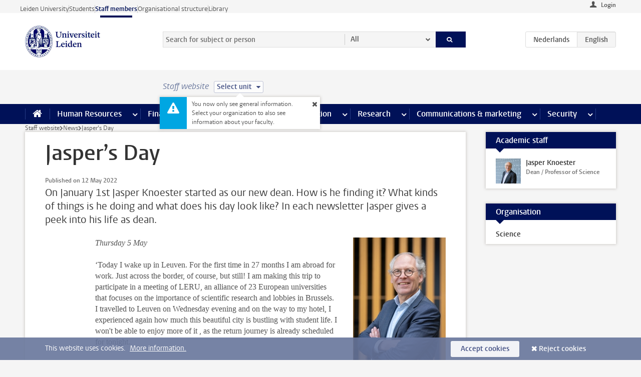

--- FILE ---
content_type: text/html;charset=UTF-8
request_url: https://www.staff.universiteitleiden.nl/news/2022/05/jaspers-day
body_size: 15154
content:



<!DOCTYPE html>
<html lang="en"  data-version="1.217.00" >
<head>









<!-- standard page html head -->

<meta charset="utf-8">
<meta name="viewport" content="width=device-width, initial-scale=1">
<meta http-equiv="X-UA-Compatible" content="IE=edge">


    <title>Jasper’s Day - Leiden University</title>

        <link rel="canonical" href="https://www.staff.universiteitleiden.nl/news/2022/05/jaspers-day"/>


    <meta name="contentsource" content="hippocms" />

        <meta name="description" content="On January 1st Jasper Knoester started as our new dean. How is he finding it? What kinds of things is he doing and what does his day look like? In each newsletter Jasper gives a peek into his life as dean."/>
        <meta name="organization" content="faculties,science"/>
        <meta name="doctype" content="news"/>

<meta name="application-name" content="search"
data-content-type="news"
data-content-category="news"
data-protected="false"
data-language="en"
data-last-modified-date="2022-05-12"
data-publication-date="2022-05-12"
data-organization="science"
data-faculties="science"
data-uuid="ce3b3adb-7a32-4dab-aea5-304571a8b417"
data-website="staffmember-site"
data-keywords="jaspersday"
data-context="science"
/>
<!-- Favicon and CSS -->
<link rel='shortcut icon' href="/design-1.0/assets/icons/favicon.ico"/>
<link rel="stylesheet" href="/design-1.0/css/ul2staff/screen.css?v=1.217.00"/>




<script>
  window.dataLayer = window.dataLayer || [];
  dataLayer.push ( {
    event: 'Custom dimensions', customDimensionData: {
      cookiesAccepted: 'false'
    },
    user: {
      internalTraffic: 'false',
    }
  });
</script>



    <!-- Global site tag (gtag.js) - Google Analytics -->
<script async src="https://www.googletagmanager.com/gtag/js?id=G-RZX9QQDBQS"></script>
<script>
  window.dataLayer = window.dataLayer || [];

  function gtag () {
    dataLayer.push(arguments);
  }

  gtag('js', new Date());
  gtag('config', 'G-RZX9QQDBQS');
</script>

    <!-- this line enables the loading of asynchronous components (together with the headContributions at the bottom) -->
    <!-- Header Scripts -->
</head>



<body class="intern staff left" data-ajax-class='{"logged-in":"/ajaxloggedincheck", "unlocked":"/ajaxlockcheck"}'>

<!-- To enable JS-based styles: -->
<script> document.body.className += ' js'; </script>
<div class="skiplinks">
    <a href="#content" class="skiplink">Skip to main content</a>
</div>




<div class="header-container">
<div class="top-nav-section">
<nav class="top-nav wrapper js_mobile-fit-menu-items" data-show-text="show all" data-hide-text="hide" data-items-text="menu items">
<ul id="sites-menu">
<li>
<a class=" track-event"
href="https://www.universiteitleiden.nl/en"
data-event-category="external-site"
data-event-label="Topmenu staffmember-site"
>Leiden University</a>
</li>
<li>
<a class=" track-event"
href="https://www.student.universiteitleiden.nl/en"
data-event-category="student-site"
data-event-label="Topmenu staffmember-site"
>Students</a>
</li>
<li>
<a class="active track-event"
href="/"
data-event-category="staffmember-site"
data-event-label="Topmenu staffmember-site"
>Staff members</a>
</li>
<li>
<a class=" track-event"
href="https://www.organisatiegids.universiteitleiden.nl/en"
data-event-category="org-site"
data-event-label="Topmenu staffmember-site"
>Organisational structure</a>
</li>
<li>
<a class=" track-event"
href="https://www.library.universiteitleiden.nl/"
data-event-category="library-site"
data-event-label="Topmenu staffmember-site"
>Library</a>
</li>
</ul>
</nav>
</div>    <header id="header-main" class="wrapper">



<div class="user">

        <form action="/news/2022/05/jaspers-day?_hn:type=action&amp;_hn:ref=r65_r2_r1" id="login" method="post">
            <input type="hidden" name="action" value="login">
            <fieldset>
                <button type="submit" class="track-event" data-event-category="login"
                        data-event-action="click">Login</button>
            </fieldset>
        </form>
</div>
        <h1 class="logo">
            <a href="/">
                <img width="151" height="64" src="/design-1.0/assets/images/zegel.png" alt="Universiteit Leiden"/>
            </a>
        </h1>
<!-- Standard page searchbox -->
<form id="search" method="get" action="searchresults-main">
<input type="hidden" name="website" value="staffmember-site"/>
<fieldset>
<legend>Search for subject or person and select category</legend>
<label for="search-field">Searchterm</label>
<input id="search-field" type="search" name="q" data-suggest="https://www.staff.universiteitleiden.nl/async/searchsuggestions"
data-wait="100" data-threshold="3"
value="" placeholder="Search for subject or person"/>
<ul class="options">
<li>
<a href="/search" data-hidden='' data-hint="Search for subject or person">
All </a>
</li>
<li>
<a href="/search" data-hidden='{"content-category":"staffmember"}' data-hint="Search for&nbsp;persons">
Persons
</a>
</li>
<li>
<a href="/search" data-hidden='{"content-category":"announcement"}' data-hint="Search for&nbsp;announcements">
Announcements
</a>
</li>
<li>
<a href="/search" data-hidden='{"content-category":"news"}' data-hint="Search for&nbsp;news">
News
</a>
</li>
<li>
<a href="/search" data-hidden='{"content-category":"event"}' data-hint="Search for&nbsp;events">
Events
</a>
</li>
<li>
<a href="/search" data-hidden='{"content-category":"researchfunding"}' data-hint="Search for&nbsp;research funding">
Research funding
</a>
</li>
<li>
<a href="/search" data-hidden='{"content-category":"location"}' data-hint="Search for&nbsp;locations">
Locations
</a>
</li>
<li>
<a href="/search" data-hidden='{"content-category":"course"}' data-hint="Search for&nbsp;courses">
Courses
</a>
</li>
<li>
<a href="/search" data-hidden='{"content-category":"vacancy"}' data-hint="Search for&nbsp;vacancies">
Vacancies
</a>
</li>
<li>
<a href="/search" data-hidden='{"content-category":"general"}' data-hint="Search for&nbsp;subject">
Subject
</a>
</li>
<li>
<a href="/search" data-hidden='{"keywords":"true"}' data-hint="Search for&nbsp;keywords">
Keywords
</a>
</li>
</ul>
<button class="submit" type="submit">
<span>Search</span>
</button>
</fieldset>
</form><div class="language-btn-group">
<a href="https://www.medewerkers.universiteitleiden.nl/nieuws/2022/05/de-dag-van-jasper" class="btn">
<abbr title="Nederlands">nl</abbr>
</a>
<span class="btn active">
<abbr title="English">en</abbr>
</span>
</div>    </header>
</div>

<div>



<div class="mega-menu">





<div class="context-picker">
    <div class="wrapper">
        <div class="context-picker__items">
            <span class="context-picker__site-name">Staff website</span>
            <a href="#filter">
                <span>
                        Select unit
                </span>
            </a>



    <div class="context-notice">
        <form action="/news/2022/05/jaspers-day?_hn:type=action&amp;_hn:ref=r65_r3_r1_r1" method="post">
            You now only see general information. Select your organization to also see information about your faculty.
            <button type="submit"><span>Close</span></button>
        </form>
    </div>
        </div>
    </div>
</div>

    <nav aria-label="mega menu" id="mega-menu" class="main-nav mega-menu js-disclosure-nav allow-hover-expanding" data-hamburger-destination="mega-menu"
         data-nav-label="Menu">
        <ul class="main-nav__list wrapper">
            <li class="main-nav__item" data-menu-style="mega-menu">
                <a class="home js-disclosure-nav__main-link" href="/"><span>Home</span></a>
            </li>



        <li class="main-nav__item" data-menu-style="mega-menu">


            <a href="/human-resources" class="js-disclosure-nav__main-link">Human Resources</a>

            <button
                    class="more-menu-items"
                    type="button"
                    aria-expanded
                    aria-haspopup="menu"
                    aria-controls="human-resources-pages"
            >
                <span class="visually-hidden">more Human Resources pages</span>
            </button>



            <ul class="mega-menu__list mega-menu__list--left mega-menu__list--three-column" id="human-resources-pages">
                    <li class="mega-menu__item">


            <a href="/human-resources/conditions-of-employment-salary-and-allowance" >Terms of employment</a>

                        <ul>
                                <li class="mega-menu__item mega-menu__item--lvl2">


            <a href="/human-resources/conditions-of-employment-salary-and-allowance/salary" >Salary</a>

                                </li>
                                <li class="mega-menu__item mega-menu__item--lvl2">


            <a href="/human-resources/conditions-of-employment-salary-and-allowance/working-hours/working-hours" >Working hours</a>

                                </li>
                                <li class="mega-menu__item mega-menu__item--lvl2">


            <a href="/human-resources/conditions-of-employment-salary-and-allowance/business-travel" >Business travel</a>

                                </li>
                                <li class="mega-menu__item mega-menu__item--lvl2">


            <a href="/human-resources/conditions-of-employment-salary-and-allowance/allowances-and-expense-claims" >Allowances</a>

                                </li>
                                <li class="mega-menu__item mega-menu__item--lvl2">


            <a href="/human-resources/conditions-of-employment-salary-and-allowance/collective-labour-agreement-and-regulations/collective-labour-agreement-cao" >CAO and regulations</a>

                                </li>
                                <li class="mega-menu__item mega-menu__item--lvl2">


            <a href="/human-resources/conditions-of-employment-salary-and-allowance/terms-of-employment-individual-choices-model/terms-of-employment-individual-choices-model" >Individual Choices Model</a>

                                </li>
                                <li class="mega-menu__item mega-menu__item--lvl2">


            <a href="/human-resources/conditions-of-employment-salary-and-allowance/leave/annual-leave" >Leave</a>

                                </li>
                        </ul>
                    </li>
                    <li class="mega-menu__item">


            <a href="/human-resources/new-staff" >New staff</a>

                        <ul>
                                <li class="mega-menu__item mega-menu__item--lvl2">


            <a href="/human-resources/new-staff/terms-of-employment-in-short/overview-terms-of-employment" >Terms of employment in short</a>

                                </li>
                                <li class="mega-menu__item mega-menu__item--lvl2">


            <a href="/human-resources/new-staff/registration-and-contract" >Registration and contract</a>

                                </li>
                                <li class="mega-menu__item mega-menu__item--lvl2">


            <a href="/human-resources/new-staff/practical-issues/introduction-day-new-staffmembers" >Practical issues</a>

                                </li>
                                <li class="mega-menu__item mega-menu__item--lvl2">


            <a href="/human-resources/international-staff/service-centre-international-staff/service-centre-international-staff" >International staff</a>

                                </li>
                        </ul>
                    </li>
                    <li class="mega-menu__item">


            <a href="/human-resources/health" >Health</a>

                        <ul>
                                <li class="mega-menu__item mega-menu__item--lvl2">


            <a href="/human-resources/health/university-doctor" >University doctor</a>

                                </li>
                                <li class="mega-menu__item mega-menu__item--lvl2">


            <a href="/human-resources/health/illness" >Illness</a>

                                </li>
                                <li class="mega-menu__item mega-menu__item--lvl2">


            <a href="/human-resources/health/pregnancy" >Pregnancy</a>

                                </li>
                                <li class="mega-menu__item mega-menu__item--lvl2">


            <a href="/human-resources/health/working-with-a-functional-limitation" >Working with a functional limitation</a>

                                </li>
                                <li class="mega-menu__item mega-menu__item--lvl2">


            <a href="/human-resources/health/mental-fitness" >Mental fitness</a>

                                </li>
                                <li class="mega-menu__item mega-menu__item--lvl2">


            <a href="/human-resources/health/work-pressure" >Work pressure</a>

                                </li>
                                <li class="mega-menu__item mega-menu__item--lvl2">


            <a href="/human-resources/health/leiden-healthy-university" >Leiden Healthy University</a>

                                </li>
                        </ul>
                    </li>
                    <li class="mega-menu__item">


            <a href="/human-resources/help-support-and-complains" >Help, support and complains</a>

                        <ul>
                                <li class="mega-menu__item mega-menu__item--lvl2">


            <a href="/human-resources/help-support-and-complains/contact/pssc-service-point" >Contact</a>

                                </li>
                                <li class="mega-menu__item mega-menu__item--lvl2">


            <a href="/human-resources/help-support-and-complains/self-service/self-service" >Self Service</a>

                                </li>
                                <li class="mega-menu__item mega-menu__item--lvl2">


            <a href="/human-resources/help-support-and-complains/bas-insite" >BAS InSite</a>

                                </li>
                                <li class="mega-menu__item mega-menu__item--lvl2">


            <a href="/human-resources/social-safety" >Confidential counsellors and complaints committees</a>

                                </li>
                                <li class="mega-menu__item mega-menu__item--lvl2">


            <a href="/human-resources/help-support-and-complains/contact/pssc-service-point" >Service Point Personnel</a>

                                </li>
                        </ul>
                    </li>
                    <li class="mega-menu__item">


            <a href="/human-resources/international-staff" >International staff</a>

                        <ul>
                                <li class="mega-menu__item mega-menu__item--lvl2">


            <a href="/human-resources/international-staff/service-centre-international-staff/service-centre-international-staff" >Service Centre International Staff</a>

                                </li>
                                <li class="mega-menu__item mega-menu__item--lvl2">


            <a href="/human-resources/international-staff/immigration-and-formalities/immigration-and-formalities" >Immigration and formalities</a>

                                </li>
                                <li class="mega-menu__item mega-menu__item--lvl2">


            <a href="/human-resources/international-staff/housing/university-accommodation" >Housing</a>

                                </li>
                                <li class="mega-menu__item mega-menu__item--lvl2">


            <a href="/human-resources/international-staff/social-life-and-settling-in/social-life-and-settling-in" >Social life and settling in</a>

                                </li>
                                <li class="mega-menu__item mega-menu__item--lvl2">


            <a href="/human-resources/international-staff/taxes-and-social-security/taxes-and-social-security" >Taxes and social security</a>

                                </li>
                                <li class="mega-menu__item mega-menu__item--lvl2">


            <a href="/human-resources/international-staff/insurances/health-insurance" >Insurances</a>

                                </li>
                                <li class="mega-menu__item mega-menu__item--lvl2">


            <a href="/human-resources/international-staff/getting-around/getting-around" >Getting around</a>

                                </li>
                                <li class="mega-menu__item mega-menu__item--lvl2">


            <a href="/human-resources/international-staff/frequently-asked-questions/frequently-asked-questions" >Frequently asked questions</a>

                                </li>
                        </ul>
                    </li>
                    <li class="mega-menu__item">


            <a href="/human-resources/learning-and-development" >Learning and development</a>

                        <ul>
                                <li class="mega-menu__item mega-menu__item--lvl2">


            <a href="/human-resources/learning-and-development/training" >Training</a>

                                </li>
                                <li class="mega-menu__item mega-menu__item--lvl2">


            <a href="/human-resources/learning-and-development/coaching" >Coaching</a>

                                </li>
                                <li class="mega-menu__item mega-menu__item--lvl2">


            <a href="/human-resources/learning-and-development/career-guidance-and-mobility" >Career guidance and mobility</a>

                                </li>
                                <li class="mega-menu__item mega-menu__item--lvl2">


            <a href="/human-resources/learning-and-development/teacher-professionalisation" >Teacher development</a>

                                </li>
                                <li class="mega-menu__item mega-menu__item--lvl2">


            <a href="/human-resources/learning-and-development/phd-candidates-and-postdocs/phd-candidates" >PhD candidates and postdocs</a>

                                </li>
                        </ul>
                    </li>
                    <li class="mega-menu__item">


            <a href="/human-resources/hr-policy-and-code-of-conduct" >HR policy</a>

                        <ul>
                                <li class="mega-menu__item mega-menu__item--lvl2">


            <a href="/human-resources/hr-policy-and-code-of-conduct/code-of-conduct/code-of-conduct-integrity" >Code of conduct</a>

                                </li>
                                <li class="mega-menu__item mega-menu__item--lvl2">


            <a href="/human-resources/hr-policy-and-code-of-conduct/hr-policy/university-hr-policy" >HR policy</a>

                                </li>
                                <li class="mega-menu__item mega-menu__item--lvl2">


            <a href="/human-resources/hr-policy-and-code-of-conduct/hiring-and-recruiting" >Recruitment and selection</a>

                                </li>
                                <li class="mega-menu__item mega-menu__item--lvl2">


            <a href="/human-resources/hr-policy-and-code-of-conduct/diversity-and-inclusiveness/working-in-a-diverse-environment" >Diversity and inclusiveness</a>

                                </li>
                                <li class="mega-menu__item mega-menu__item--lvl2">


            <a href="/human-resources/grow" >GROW</a>

                                </li>
                                <li class="mega-menu__item mega-menu__item--lvl2">


            <a href="/human-resources/pd-interviews/continuing-education-rules-and-regulations" >Continuing education rules and regulations</a>

                                </li>
                                <li class="mega-menu__item mega-menu__item--lvl2">


            <a href="https://www.universiteitleiden.nl/en/dossiers/leadership" >Leadership</a>

                                </li>
                        </ul>
                    </li>
                    <li class="mega-menu__item">


            <a href="/human-resources/social-safety" >Social safety</a>

                        <ul>
                                <li class="mega-menu__item mega-menu__item--lvl2">


            <a href="/human-resources/social-safety/confidential-counsellors-overview/confidential-counsellors" >Confidential counsellors</a>

                                </li>
                                <li class="mega-menu__item mega-menu__item--lvl2">


            <a href="/human-resources/social-safety/staff-ombuds-officer" >Staff ombuds officer</a>

                                </li>
                                <li class="mega-menu__item mega-menu__item--lvl2">


            <a href="/human-resources/social-safety/complaints-committees-overview" >Complaints committees</a>

                                </li>
                        </ul>
                    </li>
                    <li class="mega-menu__item">


            <a href="/human-resources/social-security-and-insurances" >Social security and insurances</a>

                        <ul>
                                <li class="mega-menu__item mega-menu__item--lvl2">


            <a href="/human-resources/social-security-and-insurances/collective-insurances/health-insurance" >Collective insurances</a>

                                </li>
                                <li class="mega-menu__item mega-menu__item--lvl2">


            <a href="/human-resources/social-security-and-insurances/unfit-for-work/allowances-when-unfit-for-work" >Unfit for work</a>

                                </li>
                                <li class="mega-menu__item mega-menu__item--lvl2">


            <a href="/human-resources/social-security-and-insurances/pension/pension-building-abp" >Pension</a>

                                </li>
                                <li class="mega-menu__item mega-menu__item--lvl2">


            <a href="/human-resources/social-security-and-insurances/unemployment/unemployment-benefits" >Unemployment</a>

                                </li>
                                <li class="mega-menu__item mega-menu__item--lvl2">


            <a href="/human-resources/social-security-and-insurances/new-job/new-job-or-end-of-contract" >New job</a>

                                </li>
                        </ul>
                    </li>
            </ul>
        </li>
        <li class="main-nav__item" data-menu-style="mega-menu">


            <a href="/finance-and-procurement" class="js-disclosure-nav__main-link">Finance</a>

            <button
                    class="more-menu-items"
                    type="button"
                    aria-expanded
                    aria-haspopup="menu"
                    aria-controls="finance-pages"
            >
                <span class="visually-hidden">more Finance pages</span>
            </button>



            <ul class="mega-menu__list mega-menu__list--left mega-menu__list--three-column" id="finance-pages">
                    <li class="mega-menu__item">


            <a href="/finance-and-procurement/compensations-and-declarations" >Compensations and declarations</a>

                        <ul>
                                <li class="mega-menu__item mega-menu__item--lvl2">


            <a href="/human-resources/conditions-of-employment-salary-and-allowance/allowances-and-expense-claims/commuting-allowance" >Commuting</a>

                                </li>
                                <li class="mega-menu__item mega-menu__item--lvl2">


            <a href="/human-resources/conditions-of-employment-salary-and-allowance/allowances-and-expense-claims/business-travel" >Business travel</a>

                                </li>
                                <li class="mega-menu__item mega-menu__item--lvl2">


            <a href="/human-resources/conditions-of-employment-salary-and-allowance/allowances-and-expense-claims/relocation-expenses" >Relocating</a>

                                </li>
                                <li class="mega-menu__item mega-menu__item--lvl2">


            <a href="/human-resources/conditions-of-employment-salary-and-allowance/allowances-and-expense-claims" >Expense claims</a>

                                </li>
                                <li class="mega-menu__item mega-menu__item--lvl2">


            <a href="/human-resources/conditions-of-employment-salary-and-allowance/allowances-and-expense-claims/other-allowances" >Other allowances</a>

                                </li>
                        </ul>
                    </li>
                    <li class="mega-menu__item">


            <a href="/finance-and-procurement/financial-services" >Financial services</a>

                        <ul>
                                <li class="mega-menu__item mega-menu__item--lvl2">


            <a href="/protected/finance-and-procurement/financial-services/invoice-payments" >Invoice payments</a>

                                </li>
                                <li class="mega-menu__item mega-menu__item--lvl2">


            <a href="/protected/finance-and-procurement/financial-services/sales-invoices-and-credit-notes" >Sales invoices, credit notes and receiving payments</a>

                                </li>
                                <li class="mega-menu__item mega-menu__item--lvl2">


            <a href="/protected/finance-and-procurement/financial-services/payments-without-an-invoice-by-bank-transfer-vvv-gift-card-or-cash-taxable-remuneration-ib47" >Payments without an invoice</a>

                                </li>
                                <li class="mega-menu__item mega-menu__item--lvl2">


            <a href="/finance-and-procurement/financial-services/payments-to-research-participants" >Payments to research participants</a>

                                </li>
                                <li class="mega-menu__item mega-menu__item--lvl2">


            <a href="https://www.staff.universiteitleiden.nl/protected/finance-and-procurement/financial-services/conferences-and-seminars/conferences-and-seminars" >Conferences and seminars</a>

                                </li>
                        </ul>
                    </li>
                    <li class="mega-menu__item">


            <a href="/finance-and-procurement/procurement-purchasing-and-ordering" >Procurement, purchasing and ordering</a>

                        <ul>
                                <li class="mega-menu__item mega-menu__item--lvl2">


            <a href="/protected/finance-and-procurement/procurement-purchasing-and-ordering/framework-contracts/blanket-order" >Framework contracts</a>

                                </li>
                                <li class="mega-menu__item mega-menu__item--lvl2">


            <a href="https://www.staff.universiteitleiden.nl/protected/finance-and-procurement/procurement-purchasing-and-ordering/procurement-procedures/procurement-procedures" >Procurement procedures</a>

                                </li>
                                <li class="mega-menu__item mega-menu__item--lvl2">


            <a href="/finance-and-procurement/procurement-purchasing-and-ordering/service-portal" >Service portal</a>

                                </li>
                                <li class="mega-menu__item mega-menu__item--lvl2">


            <a href="https://www.staff.universiteitleiden.nl/protected/finance-and-procurement/procurement-purchasing-and-ordering/research-equipment/research-equipment" >Research equipment</a>

                                </li>
                                <li class="mega-menu__item mega-menu__item--lvl2">


            <a href="https://www.staff.universiteitleiden.nl/protected/finance-and-procurement/procurement-purchasing-and-ordering/real-estate/real-estate" >Real estate</a>

                                </li>
                        </ul>
                    </li>
                    <li class="mega-menu__item">


            <a href="/finance-and-procurement/financial-policy" >Financial policy</a>

                        <ul>
                                <li class="mega-menu__item mega-menu__item--lvl2">


            <a href="/finance-and-procurement/financial-policy/university-finances/central-government-grant-and-funding" >University finances</a>

                                </li>
                                <li class="mega-menu__item mega-menu__item--lvl2">


            <a href="/finance-and-procurement/financial-policy/financial-planning-and-control-cycles/annual-plan" >Financial planning and control cycles</a>

                                </li>
                                <li class="mega-menu__item mega-menu__item--lvl2">


            <a href="/protected/finance-and-procurement/financial-policy/regulations-and-guidelines/finance-guide" >Regulations and guidelines</a>

                                </li>
                                <li class="mega-menu__item mega-menu__item--lvl2">


            <a href="/finance-and-procurement/financial-policy/audits/audit" >Audit</a>

                                </li>
                        </ul>
                    </li>
                    <li class="mega-menu__item">


            <a href="/finance-and-procurement/projects-relating-to-second-and-third-income-streams" >Projects relating to second and third income streams</a>

                        <ul>
                                <li class="mega-menu__item mega-menu__item--lvl2">


            <a href="https://www.staff.universiteitleiden.nl/protected/finance-and-procurement/projects-relating-to-second-and-third-income-streams/working-for-third-parties/working-for-third-parties" >Working for third parties</a>

                                </li>
                                <li class="mega-menu__item mega-menu__item--lvl2">


            <a href="/protected/finance-and-procurement/projects-relating-to-second-and-third-income-streams/financial-project-management/project-management" >Financial project management</a>

                                </li>
                        </ul>
                    </li>
                    <li class="mega-menu__item">


            <a href="/finance-and-procurement/help-and-support" >Help and Support</a>

                        <ul>
                                <li class="mega-menu__item mega-menu__item--lvl2">


            <a href="/finance-and-procurement/help-and-support/department-financial-economic-affairs/department-financial-economic-affairs" >Department Financial Economic Affairs</a>

                                </li>
                                <li class="mega-menu__item mega-menu__item--lvl2">


            <a href="https://www.staff.universiteitleiden.nl/protected/finance-and-procurement/help-and-support/fssc-service-point/fssc-service-point" >Service Point Finance</a>

                                </li>
                                <li class="mega-menu__item mega-menu__item--lvl2">


            <a href="/protected/finance-and-procurement/help-and-support/controllers/controllers-faculties-and-expertise-centra" >Controllers</a>

                                </li>
                                <li class="mega-menu__item mega-menu__item--lvl2">


            <a href="/finance-and-procurement/help-and-support/university-procurement/university-procurement" >University Procurement</a>

                                </li>
                                <li class="mega-menu__item mega-menu__item--lvl2">


            <a href="/finance-and-procurement/help-and-support/audit-department" >Audit department</a>

                                </li>
                        </ul>
                    </li>
            </ul>
        </li>
        <li class="main-nav__item" data-menu-style="mega-menu">


            <a href="/ict" class="js-disclosure-nav__main-link">ICT</a>

            <button
                    class="more-menu-items"
                    type="button"
                    aria-expanded
                    aria-haspopup="menu"
                    aria-controls="ict-pages"
            >
                <span class="visually-hidden">more ICT pages</span>
            </button>



            <ul class="mega-menu__list mega-menu__list--left mega-menu__list--three-column" id="ict-pages">
                    <li class="mega-menu__item">


            <a href="/ict/e-mail" >E-mail</a>

                        <ul>
                                <li class="mega-menu__item mega-menu__item--lvl2">


            <a href="/ict/e-mail/synchronising-mail-and-calendar" >Synchronising mail and calendar</a>

                                </li>
                        </ul>
                    </li>
                    <li class="mega-menu__item">


            <a href="/ict/ict-workplace" >ICT workplace</a>

                        <ul>
                                <li class="mega-menu__item mega-menu__item--lvl2">


            <a href="/ict/ict-workplace/hardware/desktops-and-laptops" >Hardware</a>

                                </li>
                                <li class="mega-menu__item mega-menu__item--lvl2">


            <a href="/ict/ict-workplace/printing-and-copying/printing-and-copying" >Printing and copying</a>

                                </li>
                                <li class="mega-menu__item mega-menu__item--lvl2">


            <a href="/ict/ict-workplace/software-and-collaboration-tools" >Software and online tools</a>

                                </li>
                                <li class="mega-menu__item mega-menu__item--lvl2">


            <a href="/ict/ict-workplace/telephones" >Telephones</a>

                                </li>
                                <li class="mega-menu__item mega-menu__item--lvl2">


            <a href="/ict/ict-workplace/wifi/wifi-and-eduroam" >Wifi</a>

                                </li>
                        </ul>
                    </li>
                    <li class="mega-menu__item">


            <a href="/ict/ulcn-account" >ULCN-account</a>

                        <ul>
                                <li class="mega-menu__item mega-menu__item--lvl2">


            <a href="/ict/ulcn-account/forgotten-your-password" >Forgotten your password</a>

                                </li>
                                <li class="mega-menu__item mega-menu__item--lvl2">


            <a href="/ict/ulcn-account/requesting-account/username" >Username</a>

                                </li>
                                <li class="mega-menu__item mega-menu__item--lvl2">


            <a href="/ict/ulcn-account/requesting-account/activation-and-management" >Activating and managing your account</a>

                                </li>
                                <li class="mega-menu__item mega-menu__item--lvl2">


            <a href="/ict/ulcn-account/additional-authentication" >Additional authentication</a>

                                </li>
                                <li class="mega-menu__item mega-menu__item--lvl2">


            <a href="/ict/ulcn-account/guest-or-external-account" >Applying for a guest/external account</a>

                                </li>
                        </ul>
                    </li>
                    <li class="mega-menu__item">


            <a href="/ict/working-from-home" >Working from home</a>

                        <ul>
                                <li class="mega-menu__item mega-menu__item--lvl2">


            <a href="/ict/working-from-home/office-365-and-onedrive" >Microsoft 365 and OneDrive</a>

                                </li>
                                <li class="mega-menu__item mega-menu__item--lvl2">


            <a href="/ict/working-from-home/microsoft-teams" >Microsoft Teams</a>

                                </li>
                                <li class="mega-menu__item mega-menu__item--lvl2">


            <a href="/ict/working-from-home/remote-workplace" >Remote workspace</a>

                                </li>
                                <li class="mega-menu__item mega-menu__item--lvl2">


            <a href="/ict/working-from-home/secure-online-workspace-from-home" >Secure online workspace from home</a>

                                </li>
                        </ul>
                    </li>
                    <li class="mega-menu__item">


            <a href="/ict/help-and-support" >Help and support</a>

                        <ul>
                                <li class="mega-menu__item mega-menu__item--lvl2">


            <a href="/ict/help-and-support/application-forms/application-forms" >Application forms</a>

                                </li>
                                <li class="mega-menu__item mega-menu__item--lvl2">


            <a href="/ict/help-and-support/manuals" >Manuals</a>

                                </li>
                                <li class="mega-menu__item mega-menu__item--lvl2">


            <a href="/ict/help-and-support/helpdesks-and-contact/helpdesk-issc" >Helpdesks and contact</a>

                                </li>
                                <li class="mega-menu__item mega-menu__item--lvl2">


            <a href="/ict/help-and-support/maintenance-and-incidents/maintainance" >Maintenance and incidents</a>

                                </li>
                        </ul>
                    </li>
                    <li class="mega-menu__item">


            <a href="/ict/it-and-research" >IT and research</a>

                        <ul>
                                <li class="mega-menu__item mega-menu__item--lvl2">


            <a href="/ict/it-and-research/research-data/data-management" >Research data</a>

                                </li>
                        </ul>
                    </li>
                    <li class="mega-menu__item">


            <a href="/education/it-and-education" >IT and education > go to Education</a>

                        <ul>
                        </ul>
                    </li>
            </ul>
        </li>
        <li class="main-nav__item" data-menu-style="mega-menu">


            <a href="/buildings-and-facilities" class="js-disclosure-nav__main-link">Facilities</a>

            <button
                    class="more-menu-items"
                    type="button"
                    aria-expanded
                    aria-haspopup="menu"
                    aria-controls="facilities-pages"
            >
                <span class="visually-hidden">more Facilities pages</span>
            </button>



            <ul class="mega-menu__list mega-menu__list--left mega-menu__list--three-column" id="facilities-pages">
                    <li class="mega-menu__item">


            <a href="/buildings-and-facilities/workplace/workplace-in-the-office" >Workplace</a>

                        <ul>
                                <li class="mega-menu__item mega-menu__item--lvl2">


            <a href="/buildings-and-facilities/workplace/workplace-in-the-office" >Workplace in the office</a>

                                </li>
                                <li class="mega-menu__item mega-menu__item--lvl2">


            <a href="/buildings-and-facilities/workplace/reserving-workstations" >Reserving workstations</a>

                                </li>
                                <li class="mega-menu__item mega-menu__item--lvl2">


            <a href="/buildings-and-facilities/workplace/requesting-facilities-for-working-from-home" >Requesting facilities for working from home</a>

                                </li>
                                <li class="mega-menu__item mega-menu__item--lvl2">


            <a href="/buildings-and-facilities/workplace/laboratories/working-in-a-lab" >Laboratories</a>

                                </li>
                                <li class="mega-menu__item mega-menu__item--lvl2">


            <a href="/buildings-and-facilities/workplace/environmental-awareness-at-work" >Environmental awareness at work</a>

                                </li>
                        </ul>
                    </li>
                    <li class="mega-menu__item">


            <a href="/buildings-and-facilities/facilities" >Facilities</a>

                        <ul>
                                <li class="mega-menu__item mega-menu__item--lvl2">


            <a href="/buildings-and-facilities/facilities/lu-card" >LU-Card</a>

                                </li>
                                <li class="mega-menu__item mega-menu__item--lvl2">


            <a href="/buildings-and-facilities/facilities/parking/parking" >Parking</a>

                                </li>
                                <li class="mega-menu__item mega-menu__item--lvl2">


            <a href="/buildings-and-facilities/facilities/bicycles/bicycles" >Bicycles</a>

                                </li>
                                <li class="mega-menu__item mega-menu__item--lvl2">


            <a href="/buildings-and-facilities/facilities/printing-and-copying" >Printing and copying</a>

                                </li>
                                <li class="mega-menu__item mega-menu__item--lvl2">


            <a href="/buildings-and-facilities/facilities/post-and-transport/post" >Post and Transport</a>

                                </li>
                                <li class="mega-menu__item mega-menu__item--lvl2">


            <a href="/buildings-and-facilities/facilities/breastfeeding-and-quiet-rooms/lactation-rooms" >Breastfeeding and quiet rooms</a>

                                </li>
                        </ul>
                    </li>
                    <li class="mega-menu__item">


            <a href="/buildings-and-facilities/buildings" >Buildings</a>

                        <ul>
                                <li class="mega-menu__item mega-menu__item--lvl2">


            <a href="/buildings-and-facilities/buildings/reserving-rooms/reserving-rooms" >Reserving rooms</a>

                                </li>
                                <li class="mega-menu__item mega-menu__item--lvl2">


            <a href="/buildings-and-facilities/buildings/service-desk-and-receptions" >Service desks and receptions</a>

                                </li>
                                <li class="mega-menu__item mega-menu__item--lvl2">


            <a href="/buildings-and-facilities/buildings/management-and-maintenance/management-and-maintenance" >Management and maintenance</a>

                                </li>
                                <li class="mega-menu__item mega-menu__item--lvl2">


            <a href="/buildings-and-facilities/buildings/floor-plans-and-house-rules/floor-plans" >Floor plans and house rules</a>

                                </li>
                                <li class="mega-menu__item mega-menu__item--lvl2">


            <a href="/buildings-and-facilities/buildings/projects/projects" >Construction projects</a>

                                </li>
                        </ul>
                    </li>
                    <li class="mega-menu__item">


            <a href="/buildings-and-facilities/catering-and-events" >Catering and events</a>

                        <ul>
                                <li class="mega-menu__item mega-menu__item--lvl2">


            <a href="/buildings-and-facilities/catering-and-events/catering" >Ordering catering</a>

                                </li>
                                <li class="mega-menu__item mega-menu__item--lvl2">


            <a href="/buildings-and-facilities/catering-and-events/faculty-club/faculty-club" >Faculty Club</a>

                                </li>
                                <li class="mega-menu__item mega-menu__item--lvl2">


            <a href="/buildings-and-facilities/catering-and-events/restaurants-and-bars" >Restaurants and bars</a>

                                </li>
                                <li class="mega-menu__item mega-menu__item--lvl2">


            <a href="/buildings-and-facilities/catering-and-events/vending-machines/vending-machines" >Vending machines</a>

                                </li>
                                <li class="mega-menu__item mega-menu__item--lvl2">


            <a href="/buildings-and-facilities/catering-and-events/organising-an-event" >Organising an event</a>

                                </li>
                        </ul>
                    </li>
                    <li class="mega-menu__item">


            <a href="/buildings-and-facilities/help-and-support" >Help and support</a>

                        <ul>
                                <li class="mega-menu__item mega-menu__item--lvl2">


            <a href="/buildings-and-facilities/help-and-support/helpdesks" >Help Desk</a>

                                </li>
                                <li class="mega-menu__item mega-menu__item--lvl2">


            <a href="/buildings-and-facilities/help-and-support/reporting-unsafe-situations" >Reporting unsafe situations</a>

                                </li>
                                <li class="mega-menu__item mega-menu__item--lvl2">


            <a href="/buildings-and-facilities/facilities/lu-card/questions-about-your-lu-card" >LU-Card</a>

                                </li>
                                <li class="mega-menu__item mega-menu__item--lvl2">


            <a href="/buildings-and-facilities/help-and-support/ero-coordinators/ero-coordinators" >ERO coordinators</a>

                                </li>
                                <li class="mega-menu__item mega-menu__item--lvl2">


            <a href="/buildings-and-facilities/help-and-support/health-and-safety-coordinators/health-and-safety-coordinators" >Health and safety coordinators</a>

                                </li>
                                <li class="mega-menu__item mega-menu__item--lvl2">


            <a href="/buildings-and-facilities/buildings/service-desk-and-receptions" >Servicedesk and receptions</a>

                                </li>
                        </ul>
                    </li>
            </ul>
        </li>
        <li class="main-nav__item" data-menu-style="mega-menu">


            <a href="/education" class="js-disclosure-nav__main-link">Education</a>

            <button
                    class="more-menu-items"
                    type="button"
                    aria-expanded
                    aria-haspopup="menu"
                    aria-controls="education-pages"
            >
                <span class="visually-hidden">more Education pages</span>
            </button>



            <ul class="mega-menu__list mega-menu__list--right mega-menu__list--three-column" id="education-pages">
                    <li class="mega-menu__item">


            <a href="/education/it-and-education" >IT and education</a>

                        <ul>
                                <li class="mega-menu__item mega-menu__item--lvl2">


            <a href="/education/it-and-education/blended-learning/blended-learning" >Blended learning</a>

                                </li>
                                <li class="mega-menu__item mega-menu__item--lvl2">


            <a href="/education/it-and-education/ai-in-education" >AI in education</a>

                                </li>
                                <li class="mega-menu__item mega-menu__item--lvl2">


            <a href="/education/it-and-education/digital-tools" >Digital tools</a>

                                </li>
                                <li class="mega-menu__item mega-menu__item--lvl2">


            <a href="/education/it-and-education/tools-for-interactive-learning/tools-for-interactive-learning" >Tools for interactive learning</a>

                                </li>
                                <li class="mega-menu__item mega-menu__item--lvl2">


            <a href="/education/it-and-education/lecture-halls-and-computer-rooms/av-equipment-in-the-lecture-hall" >Lecture halls and computer rooms</a>

                                </li>
                                <li class="mega-menu__item mega-menu__item--lvl2">


            <a href="/education/it-and-education/it-systems/e-prospectus" >IT systems</a>

                                </li>
                        </ul>
                    </li>
                    <li class="mega-menu__item">


            <a href="/education/quality-of-education" >Quality of education</a>

                        <ul>
                                <li class="mega-menu__item mega-menu__item--lvl2">


            <a href="/education/quality-of-education/evaluation-of-education/evaluation-of-education" >Evaluation of education</a>

                                </li>
                                <li class="mega-menu__item mega-menu__item--lvl2">


            <a href="/education/quality-of-education/the-programme-committee/the-programme-committee" >The Programme Committee</a>

                                </li>
                                <li class="mega-menu__item mega-menu__item--lvl2">


            <a href="/education/quality-of-education/board-of-examiners/board-of-examiners" >Board of Examiners</a>

                                </li>
                                <li class="mega-menu__item mega-menu__item--lvl2">


            <a href="/education/quality-of-education/institutional-accreditation" >Site visits and accreditation</a>

                                </li>
                        </ul>
                    </li>
                    <li class="mega-menu__item">


            <a href="/education/profiling" >Policies and vision</a>

                        <ul>
                                <li class="mega-menu__item mega-menu__item--lvl2">


            <a href="/education/profiling/vision-on-education/vision-on-education" >Vision on education</a>

                                </li>
                                <li class="mega-menu__item mega-menu__item--lvl2">


            <a href="/education/profiling/integrity-and-fraud/plagiarism" >Integrity and fraud</a>

                                </li>
                                <li class="mega-menu__item mega-menu__item--lvl2">


            <a href="/education/profiling/student-success/student-success" >Student success</a>

                                </li>
                                <li class="mega-menu__item mega-menu__item--lvl2">


            <a href="/education/profiling/degree-programmes/leids-register-educations" >Degree programmes</a>

                                </li>
                        </ul>
                    </li>
                    <li class="mega-menu__item">


            <a href="/education/help-and-support" >Help and support</a>

                        <ul>
                                <li class="mega-menu__item mega-menu__item--lvl2">


            <a href="/education/help-and-support/educational-support-units/educational-support-units" >Educational support units</a>

                                </li>
                                <li class="mega-menu__item mega-menu__item--lvl2">


            <a href="/education/help-and-support/ict-and-education/ict-and-education-coordinators" >ICT and education</a>

                                </li>
                                <li class="mega-menu__item mega-menu__item--lvl2">


            <a href="/education/help-and-support/library-and-education" >Library and education</a>

                                </li>
                                <li class="mega-menu__item mega-menu__item--lvl2">


            <a href="/education/help-and-support/internationalisation-in-education/contact-information" >Internationalisation in education</a>

                                </li>
                                <li class="mega-menu__item mega-menu__item--lvl2">


            <a href="/education/help-and-support/accessible-education" >Accessible Education</a>

                                </li>
                        </ul>
                    </li>
                    <li class="mega-menu__item">


            <a href="/education/tests-and-theses" >Preparing a course</a>

                        <ul>
                                <li class="mega-menu__item mega-menu__item--lvl2">


            <a href="/education/tests-and-theses/tests-and-theses/tests-and-theses" >Tests and theses</a>

                                </li>
                                <li class="mega-menu__item mega-menu__item--lvl2">


            <a href="/education/tests-and-theses/procedures/procedures" >Procedures</a>

                                </li>
                                <li class="mega-menu__item mega-menu__item--lvl2">


            <a href="/communications--marketing/guidelines-and-support/making-a-presentation/tips-for-a-good-presentation" >Giving a presentation</a>

                                </li>
                                <li class="mega-menu__item mega-menu__item--lvl2">


            <a href="/vr/remote-teaching" >Remote teaching</a>

                                </li>
                                <li class="mega-menu__item mega-menu__item--lvl2">


            <a href="/education/tests-and-theses/reserving-rooms" >Reserving rooms</a>

                                </li>
                                <li class="mega-menu__item mega-menu__item--lvl2">


            <a href="/education/tests-and-theses/reserving-equipment/loan-audio-visual-equipment" >Reserving equipment</a>

                                </li>
                        </ul>
                    </li>
                    <li class="mega-menu__item">


            <a href="/education/student-well-being" >Student Well-being</a>

                        <ul>
                                <li class="mega-menu__item mega-menu__item--lvl2">


            <a href="/education/student-well-being/referral-options" >Referral options</a>

                                </li>
                                <li class="mega-menu__item mega-menu__item--lvl2">


            <a href="/education/student-well-being/unacceptable-behaviour" >Unacceptable behaviour</a>

                                </li>
                                <li class="mega-menu__item mega-menu__item--lvl2">


            <a href="/education/student-well-being/training-and-workshops-for-staff" >Training and workshops for staff</a>

                                </li>
                                <li class="mega-menu__item mega-menu__item--lvl2">


            <a href="/education/student-well-being/training-and-workshops-for-students" >Training and workshops for students</a>

                                </li>
                                <li class="mega-menu__item mega-menu__item--lvl2">


            <a href="/education/student-well-being/online-self-help-for-students" >Online self-help for students</a>

                                </li>
                                <li class="mega-menu__item mega-menu__item--lvl2">


            <a href="/education/student-well-being/bringing-students-together" >Bringing students together</a>

                                </li>
                                <li class="mega-menu__item mega-menu__item--lvl2">


            <a href="/education/student-well-being/background-information-on-student-well-being" >Background information on student well-being</a>

                                </li>
                        </ul>
                    </li>
                    <li class="mega-menu__item">


            <a href="/education/innovation" >Innovation in education</a>

                        <ul>
                                <li class="mega-menu__item mega-menu__item--lvl2">


            <a href="/education/innovation/funding-grants-and-prizes/comenius-programme" >Comenius programme</a>

                                </li>
                                <li class="mega-menu__item mega-menu__item--lvl2">


            <a href="/human-resources/learning-and-development/teacher-development/teachers-academy" >Teacher's Academy</a>

                                </li>
                        </ul>
                    </li>
                    <li class="mega-menu__item">


            <a href="/education/internationalisation" >Internationalisation</a>

                        <ul>
                                <li class="mega-menu__item mega-menu__item--lvl2">


            <a href="/education/internationalisation/international-cooperation/creating-a-partnership-agreement" >International cooperations</a>

                                </li>
                                <li class="mega-menu__item mega-menu__item--lvl2">


            <a href="/education/internationalisation/stay-abroad/safety" >Safety abroad</a>

                                </li>
                                <li class="mega-menu__item mega-menu__item--lvl2">


            <a href="/education/internationalisation/stay-abroad/preparing-for-a-trip" >Preparing for a trip</a>

                                </li>
                                <li class="mega-menu__item mega-menu__item--lvl2">


            <a href="/education/internationalisation/contact" >Contact</a>

                                </li>
                        </ul>
                    </li>
                    <li class="mega-menu__item">


            <span >Organisation of the educational programme</span>

                        <ul>
                                <li class="mega-menu__item mega-menu__item--lvl2">


            <a href="/education/academic-calendar" >Academic calendar</a>

                                </li>
                                <li class="mega-menu__item mega-menu__item--lvl2">


            <a href="/education/it-and-education/it-systems/e-prospectus" >Prospectus</a>

                                </li>
                                <li class="mega-menu__item mega-menu__item--lvl2">


            <a href="/education/it-and-education/it-systems/timetable" >Timetables</a>

                                </li>
                                <li class="mega-menu__item mega-menu__item--lvl2">


            <a href="/education/course-and-examination-regulations" >Course and Examination Regulations</a>

                                </li>
                        </ul>
                    </li>
            </ul>
        </li>
        <li class="main-nav__item" data-menu-style="mega-menu">


            <a href="/research" class="js-disclosure-nav__main-link">Research</a>

            <button
                    class="more-menu-items"
                    type="button"
                    aria-expanded
                    aria-haspopup="menu"
                    aria-controls="research-pages"
            >
                <span class="visually-hidden">more Research pages</span>
            </button>



            <ul class="mega-menu__list mega-menu__list--right mega-menu__list--three-column" id="research-pages">
                    <li class="mega-menu__item">


            <a href="/research/phds" >PhDs</a>

                        <ul>
                                <li class="mega-menu__item mega-menu__item--lvl2">


            <a href="/research/phds/admission/admission-to-a-phd-track" >Admission</a>

                                </li>
                                <li class="mega-menu__item mega-menu__item--lvl2">


            <a href="/research/phds/phd-trajectory/phd-track" >PhD track</a>

                                </li>
                                <li class="mega-menu__item mega-menu__item--lvl2">


            <a href="/research/phds/finalisation-and-phd-defence-ceremony" >Finalisation and PhD defence ceremony</a>

                                </li>
                                <li class="mega-menu__item mega-menu__item--lvl2">


            <a href="/research/phds/support-and-community" >Support and community</a>

                                </li>
                                <li class="mega-menu__item mega-menu__item--lvl2">


            <a href="/research/phds/regulations-and-guidelines" >Regulations and guidelines</a>

                                </li>
                        </ul>
                    </li>
                    <li class="mega-menu__item">


            <a href="/research/postdocs" >Postdocs</a>

                        <ul>
                                <li class="mega-menu__item mega-menu__item--lvl2">


            <a href="/research/postdocs/becoming-a-postdoc" >Becoming a postdoc</a>

                                </li>
                                <li class="mega-menu__item mega-menu__item--lvl2">


            <a href="/research/postdocs/collaborating-with-renowned-researchers" >Collaborating with renowned researchers</a>

                                </li>
                                <li class="mega-menu__item mega-menu__item--lvl2">


            <a href="/research/postdocs/training-programmes-coaching-and-career-guidance" >Training programmes, coaching and career guidance</a>

                                </li>
                                <li class="mega-menu__item mega-menu__item--lvl2">


            <a href="/research/postdocs/teaching" >Teaching</a>

                                </li>
                                <li class="mega-menu__item mega-menu__item--lvl2">


            <a href="/research/postdocs/practical-support-for-internationals" >Practical support for internationals</a>

                                </li>
                                <li class="mega-menu__item mega-menu__item--lvl2">


            <a href="/research/postdocs/confidential-advisers-health--safety" >Confidential advisers, health & safety</a>

                                </li>
                        </ul>
                    </li>
                    <li class="mega-menu__item">


            <a href="/research/profiling" >Policy and vision</a>

                        <ul>
                                <li class="mega-menu__item mega-menu__item--lvl2">


            <a href="/research/profiling/research-programme-data-science/research-programme-data-science" >Research programme data science</a>

                                </li>
                                <li class="mega-menu__item mega-menu__item--lvl2">


            <a href="/research/profiling/collaboration-leiden-delft-erasmus/collaboration-leiden-delft-erasmus" >Collaboration Leiden-Delft-Erasmus</a>

                                </li>
                                <li class="mega-menu__item mega-menu__item--lvl2">


            <a href="/research/profiling/research-internationalisation/research-internationalisation" >Research internationalisation</a>

                                </li>
                        </ul>
                    </li>
                    <li class="mega-menu__item">


            <a href="/research/research-funding" >External research funding</a>

                        <ul>
                                <li class="mega-menu__item mega-menu__item--lvl2">


            <a href="/research/research-funding/find-and-prepare/find-funding" >Find and prepare</a>

                                </li>
                                <li class="mega-menu__item mega-menu__item--lvl2">


            <a href="/research/research-funding/prepare-and-write" >Prepare and write</a>

                                </li>
                                <li class="mega-menu__item mega-menu__item--lvl2">


            <a href="/research/research-funding/grant-awarded/practical-steps-upon-awarding" >Grant awarded</a>

                                </li>
                        </ul>
                    </li>
                    <li class="mega-menu__item">


            <a href="/research/research-support" >Research support</a>

                        <ul>
                                <li class="mega-menu__item mega-menu__item--lvl2">


            <a href="/research/help-and-support/research-support-portal" >Research Support Portal</a>

                                </li>
                                <li class="mega-menu__item mega-menu__item--lvl2">


            <a href="/research/research-support/leiden-research-support-network" >Research Support Network</a>

                                </li>
                                <li class="mega-menu__item mega-menu__item--lvl2">


            <a href="/research/research-support/research-project-management-pool" >Research Project Management Pool</a>

                                </li>
                                <li class="mega-menu__item mega-menu__item--lvl2">


            <a href="/research/research-support/vidatum" >Vidatum</a>

                                </li>
                        </ul>
                    </li>
                    <li class="mega-menu__item">


            <a href="/research/it-and-research" >ICT and research</a>

                        <ul>
                                <li class="mega-menu__item mega-menu__item--lvl2">


            <a href="/research/it-and-research/data-storage" >Data storage</a>

                                </li>
                                <li class="mega-menu__item mega-menu__item--lvl2">


            <a href="/research/it-and-research/datamanagement" >Datamanagement</a>

                                </li>
                                <li class="mega-menu__item mega-menu__item--lvl2">


            <a href="/research/it-and-research/research-software" >Research software</a>

                                </li>
                                <li class="mega-menu__item mega-menu__item--lvl2">


            <a href="/research/it-and-research/qualtrics" >Qualtrics</a>

                                </li>
                                <li class="mega-menu__item mega-menu__item--lvl2">


            <a href="/research/it-and-research/sharing-files" >Sharing and sending files</a>

                                </li>
                                <li class="mega-menu__item mega-menu__item--lvl2">


            <a href="/research/it-and-research/publication-tools-1" >Publication tools</a>

                                </li>
                                <li class="mega-menu__item mega-menu__item--lvl2">


            <a href="/research/it-and-research/research-from-home" >Research from home</a>

                                </li>
                        </ul>
                    </li>
                    <li class="mega-menu__item">


            <a href="/research/impact" >Step-by-step plan towards more impact</a>

                        <ul>
                                <li class="mega-menu__item mega-menu__item--lvl2">


            <a href="/research/impact/roadmap-and-examples/roadmap" >Roadmap and examples</a>

                                </li>
                        </ul>
                    </li>
                    <li class="mega-menu__item">


            <a href="/research/quality-and-integrity" >Quality and integrity</a>

                        <ul>
                                <li class="mega-menu__item mega-menu__item--lvl2">


            <a href="/research/quality-and-integrity/research-visitations/research-visitations" >Research visitations</a>

                                </li>
                                <li class="mega-menu__item mega-menu__item--lvl2">


            <a href="/research/quality-and-integrity/academic-integrity/academic-integrity" >Academic integrity</a>

                                </li>
                                <li class="mega-menu__item mega-menu__item--lvl2">


            <a href="https://www.staff.universiteitleiden.nl/protected/finance-and-procurement/projects-relating-to-second-and-third-income-streams/working-for-third-parties/working-for-third-parties" >Working for third parties</a>

                                </li>
                                <li class="mega-menu__item mega-menu__item--lvl2">


            <a href="/research/quality-and-integrity/ethics-committees/ethics-committees" >Ethics committees</a>

                                </li>
                        </ul>
                    </li>
                    <li class="mega-menu__item">


            <a href="/research/publishing" >Publishing</a>

                        <ul>
                                <li class="mega-menu__item mega-menu__item--lvl2">


            <a href="/research/publishing/copyright/copyright" >Copyright</a>

                                </li>
                                <li class="mega-menu__item mega-menu__item--lvl2">


            <a href="/research/publishing/publishing-your-doctoral-dissertation/publishing-your-doctoral-dissertation" >Publishing your doctoral dissertation</a>

                                </li>
                                <li class="mega-menu__item mega-menu__item--lvl2">


            <a href="/research/publishing/lucris-and-scholarly-publications/lucris-and-scholarly-publications" >Scholarly Publications and LUCRIS</a>

                                </li>
                                <li class="mega-menu__item mega-menu__item--lvl2">


            <a href="/research/publishing/open-access" >Open Access</a>

                                </li>
                                <li class="mega-menu__item mega-menu__item--lvl2">


            <a href="/research/publishing/orcid-id-and-doi/orcid-id-and-doi" >ORCID iD and DOI</a>

                                </li>
                                <li class="mega-menu__item mega-menu__item--lvl2">


            <a href="/research/publishing/leiden-university-press/leiden-university-press" >Leiden University Press</a>

                                </li>
                        </ul>
                    </li>
            </ul>
        </li>
        <li class="main-nav__item" data-menu-style="mega-menu">


            <a href="/communications--marketing" class="js-disclosure-nav__main-link">Communications & marketing</a>

            <button
                    class="more-menu-items"
                    type="button"
                    aria-expanded
                    aria-haspopup="menu"
                    aria-controls="communications-marketing-pages"
            >
                <span class="visually-hidden">more Communications & marketing pages</span>
            </button>



            <ul class="mega-menu__list mega-menu__list--right mega-menu__list--three-column" id="communications-marketing-pages">
                    <li class="mega-menu__item">


            <a href="/communications--marketing/guidelines-and-support" >Guidelines and support</a>

                        <ul>
                                <li class="mega-menu__item mega-menu__item--lvl2">


            <a href="/communications--marketing/guidelines-and-support/house-style/house-style" >House style</a>

                                </li>
                                <li class="mega-menu__item mega-menu__item--lvl2">


            <a href="/communications--marketing/guidelines-and-support/writing-and-translating/writing-for-the-web" >Writing and translating</a>

                                </li>
                                <li class="mega-menu__item mega-menu__item--lvl2">


            <a href="/communications--marketing/guidelines-and-support/use-of-images/images-for-the-website" >Use of images</a>

                                </li>
                                <li class="mega-menu__item mega-menu__item--lvl2">


            <a href="/communications--marketing/guidelines-and-support/making-a-presentation/corporate-presentations" >Making a presentation</a>

                                </li>
                                <li class="mega-menu__item mega-menu__item--lvl2">


            <a href="/communications--marketing/guidelines-and-support/website-and-web-editorial-team/web-editors" >Website and web editorial team</a>

                                </li>
                                <li class="mega-menu__item mega-menu__item--lvl2">


            <a href="/communications--marketing/guidelines-and-support/website-and-web-editorial-team/changing-your-online-profile-page" >Online profile page</a>

                                </li>
                                <li class="mega-menu__item mega-menu__item--lvl2">


            <a href="/communications--marketing/guidelines-and-support/social-media/social-media" >Social Media</a>

                                </li>
                                <li class="mega-menu__item mega-menu__item--lvl2">


            <a href="/communications--marketing/guidelines-and-support/events/events" >Conferences and Events</a>

                                </li>
                                <li class="mega-menu__item mega-menu__item--lvl2">


            <a href="/communications--marketing/guidelines-and-support/contact/communications-department" >Contact</a>

                                </li>
                        </ul>
                    </li>
                    <li class="mega-menu__item">


            <a href="/communications--marketing/communications" >Communications</a>

                        <ul>
                                <li class="mega-menu__item mega-menu__item--lvl2">


            <a href="/communications--marketing/communications/strategy/communication-strategy" >Strategy</a>

                                </li>
                                <li class="mega-menu__item mega-menu__item--lvl2">


            <a href="/communications--marketing/communications/communication-tools/external-communication-resources" >Communication tools</a>

                                </li>
                                <li class="mega-menu__item mega-menu__item--lvl2">


            <a href="/communications--marketing/communications/media-relations/press-officers" >Media relations</a>

                                </li>
                                <li class="mega-menu__item mega-menu__item--lvl2">


            <a href="/communications--marketing/communications/science-communication/research-in-the-media" >Science communication</a>

                                </li>
                        </ul>
                    </li>
                    <li class="mega-menu__item">


            <a href="/communications--marketing/alumni-relationships-and-funding" >Alumni relations and funding</a>

                        <ul>
                                <li class="mega-menu__item mega-menu__item--lvl2">


            <a href="/communications--marketing/alumni-relationships-and-funding/alumni-relations/alumni-relations" >Alumni relations</a>

                                </li>
                                <li class="mega-menu__item mega-menu__item--lvl2">


            <a href="/communications--marketing/alumni-relationships-and-funding/alumni-database/alumni-database" >Alumni database</a>

                                </li>
                                <li class="mega-menu__item mega-menu__item--lvl2">


            <a href="/communications--marketing/alumni-relationships-and-funding/funding/funding" >Funding</a>

                                </li>
                        </ul>
                    </li>
                    <li class="mega-menu__item">


            <a href="/communications--marketing/student-recruitment" >Student recruitment</a>

                        <ul>
                        </ul>
                    </li>
            </ul>
        </li>
        <li class="main-nav__item" data-menu-style="mega-menu">


            <a href="/security" class="js-disclosure-nav__main-link">Security</a>

            <button
                    class="more-menu-items"
                    type="button"
                    aria-expanded
                    aria-haspopup="menu"
                    aria-controls="security-pages"
            >
                <span class="visually-hidden">more Security pages</span>
            </button>



            <ul class="mega-menu__list mega-menu__list--right mega-menu__list--three-column" id="security-pages">
                    <li class="mega-menu__item">


            <a href="/security/information-security-and-privacy" >Information security and privacy</a>

                        <ul>
                                <li class="mega-menu__item mega-menu__item--lvl2">


            <a href="/security/information-security-and-privacy/archive-management" >Archive management</a>

                                </li>
                                <li class="mega-menu__item mega-menu__item--lvl2">


            <a href="/protected/security/information-security-and-privacy/privacy-and-security-policy-documents" >Privacy and security policy documents</a>

                                </li>
                                <li class="mega-menu__item mega-menu__item--lvl2">


            <a href="/security/information-security-and-privacy/tips-for-working-securely" >Working securely online</a>

                                </li>
                                <li class="mega-menu__item mega-menu__item--lvl2">


            <a href="/security/information-security-and-privacy/frequently-asked-questions-about-privacy-and-security" >Frequently asked questions</a>

                                </li>
                        </ul>
                    </li>
                    <li class="mega-menu__item">


            <a href="/security/a-safe-work-environment/a-safe-work-environment" >A safe working environment</a>

                        <ul>
                                <li class="mega-menu__item mega-menu__item--lvl2">


            <a href="/security/a-safe-work-environment/incidents-and-dangerous-situations" >Incidents and dangerous situations</a>

                                </li>
                                <li class="mega-menu__item mega-menu__item--lvl2">


            <a href="/security/a-safe-work-environment/a-safe-work-environment/working-in-a-lab" >Safety in a lab</a>

                                </li>
                                <li class="mega-menu__item mega-menu__item--lvl2">


            <a href="/security/a-safe-work-environment/working-with-hazardous-substances" >Working with hazardous substances</a>

                                </li>
                                <li class="mega-menu__item mega-menu__item--lvl2">


            <a href="/security/a-safe-work-environment/emergency-response-officer" >Emergency Response Officer</a>

                                </li>
                                <li class="mega-menu__item mega-menu__item--lvl2">


            <a href="/security/a-safe-work-environment/risk-inventory-and-evaluation" >Risk Inventory and Evaluation</a>

                                </li>
                        </ul>
                    </li>
                    <li class="mega-menu__item">


            <a href="/protected/security/knowledge-security" >Knowledge security</a>

                        <ul>
                                <li class="mega-menu__item mega-menu__item--lvl2">


            <a href="/protected/security/knowledge-security/frequently-asked-questions" >Frequently asked questions</a>

                                </li>
                                <li class="mega-menu__item mega-menu__item--lvl2">


            <a href="/protected/security/knowledge-security/tools-and-tips" >Tools and tips</a>

                                </li>
                        </ul>
                    </li>
                    <li class="mega-menu__item">


            <a href="/security/safety-and-security" >Safety and security</a>

                        <ul>
                                <li class="mega-menu__item mega-menu__item--lvl2">


            <a href="/security/safety-and-security/camera-surveillance" >Camera surveillance</a>

                                </li>
                        </ul>
                    </li>
            </ul>
        </li>



        </ul>
    </nav>
</div></div>

<div class="main-container">
    <div class="main wrapper clearfix">


<!-- main Student and Staff pages -->

<nav class="breadcrumb" aria-label="Breadcrumb" id="js_breadcrumbs" data-show-text="show all" data-hide-text="hide" data-items-text="breadcrumbs">
<ol id="breadcrumb-list">
<li>
<a href="/">Staff website</a>
</li>
<li>
<a href="/news">
News
</a>
</li>
<li>Jasper’s Day</li>
</ol>
</nav>










































































































































































































































































































































































































<div id="content">
    <article>
        <h1>Jasper’s Day</h1>


            <time datetime="2022-05-12">
                Published on 12 May 2022
            </time>

        <p class="intro">On January 1st Jasper Knoester started as our new dean. How is he finding it? What kinds of things is he doing and what does his day look like? In each newsletter Jasper gives a peek into his life as dean.</p>

        <div class="indent">
    <!-- Image block 1.0 -->








        <figure
                class="image float-right"
                data-open-modal="enlarge images"
                data-close-modal="close enlarged images"
                data-next-image="next image"
                data-previous-image="previous image"
        >
    <img
        srcset="/binaries/content/gallery/ul2/thumbnails/science/jasper-knoester.jpg/jasper-knoester.jpg/d185xvar 185w, /binaries/content/gallery/ul2/thumbnails/science/jasper-knoester.jpg/jasper-knoester.jpg/d390xvar 390w"
        sizes="(max-width:436px) 390px, 185px"
        src="/binaries/content/gallery/ul2/thumbnails/science/jasper-knoester.jpg/jasper-knoester.jpg/d185xvar"  alt=""
    />

        </figure>
<p><span><span><em>Thursday 5 May</em></span></span></p>

<p><span><span>‘Today I wake up in Leuven. For the first time in 27 months I am abroad for work. Just across the border, of course, but still! I am making this trip to participate in a meeting of LERU, an alliance of 23 European universities that focuses on the importance of scientific research and lobbies in Brussels. I travelled to Leuven on Wednesday evening and on the way to my hotel, I experienced again how much this beautiful city is bustling with student life. I won't be able to enjoy more of it , as the return journey is already scheduled for tonight. </span></span></p><p><span><span>After a short online meeting with colleagues in the Netherlands, the conference starts in the morning with a consultation between deans of science faculties of the partner universities. Part of this is a very inspiring talk by Jef Peeters from KU Leuven about the application of Artificial Intelligencein the cyclical economy. He talks about his research into machine-assisted disassembly of electronic equipment, and the separation of the parts and materials. It is very impressive how the combination of technology and machine learning is used to recognise, separate and disassemble different parts and materials. </span></span></p><p><span><span>The rest of the morning is dedicated to the topic of research facilities. For science faculties worldwide it is a challenge to accommodate the needs and wishes for such facilities. With the right equipment, we can answer more and more research questions, but it is also becoming increasingly expensive to purchase equipment and support their use. There is no simple solution to close the gap between wishes and available means, but we do agree that it is becoming increasingly important to make choices (you simply cannot do everything) and to share more and more facilities (inter)nationally (in some fields already quite normal). </span></span></p>

<blockquote>
<p><span><span>I immediately feel happy that I came by train</span></span></p>
</blockquote><p><span><span>After lunch there is a programme together with the other disciplines. There are presentations by representatives of the LERU organisation (soon to be 20 years old, which will be celebrated in Leiden!) and a story from the European Commission about the development of the Horizon Europe programme. It is good to see that large amounts of money are still made available for scientific research, something which we in FWN also benefit from. After the presentations there are round table discussions on various subjects, including interdisciplinary cooperation and sustainability. Fortunately, the latter topic is becoming more and more prominent on the agenda of universities. It is not only about energy consumption, but also about the many materials we use. &nbsp;I immediately feel happy that I came by train.</span></span></p><blockquote>
<p><span><span>I am delayed by one and a half hours because of a prankster who pulled the emergency brake</span></span></p>
</blockquote>

<p><span><span>In the evening, I unfortunately have to return while the gastronomic highlight of this meeting has yet to begin. On the way back, I will be less and less happy with my choice of taking the train: an accumulation of a delayed Thalys, a broken down train before Zwolle and a prankster who tried to pull the emergency brake at Meppel brings me with a one and a half hour delay to Groningen long after midnight. However the partying students returning from festivals for Liberation Day made it a lively ride!’</span></span></p>


<ul class="tags">
        <li>
            <a href="/search?keywords=true&website=staffmember-site&q=jaspersday">jaspersday</a>
        </li>
</ul>

            <section class="share">

<!-- Social Media icons 1.0 -->

<a class="facebook" href="http://www.facebook.com/sharer/sharer.php?u=https%3A%2F%2Fwww.staff.universiteitleiden.nl%2Fnews%2F2022%2F05%2Fjaspers-day"><span class="visually-hidden">Share on Facebook</span></a>
<a class="bluesky" href="https://bsky.app/intent/compose?text=Jasper%E2%80%99s+Day+https%3A%2F%2Fwww.staff.universiteitleiden.nl%2Fnews%2F2022%2F05%2Fjaspers-day"><span class="visually-hidden">Share by Bluesky</span></a>
<a class="linkedin" href="http://www.linkedin.com/shareArticle?mini=true&title=Jasper%E2%80%99s+Day&url=https%3A%2F%2Fwww.staff.universiteitleiden.nl%2Fnews%2F2022%2F05%2Fjaspers-day"><span class="visually-hidden">Share on LinkedIn</span></a>
<a class="whatsapp" href="whatsapp://send?text=Jasper%E2%80%99s+Day+https%3A%2F%2Fwww.staff.universiteitleiden.nl%2Fnews%2F2022%2F05%2Fjaspers-day"><span class="visually-hidden">Share by WhatsApp</span></a>
<a class="mastodon" href="https://mastodon.social/share?text=Jasper%E2%80%99s+Day&url=https%3A%2F%2Fwww.staff.universiteitleiden.nl%2Fnews%2F2022%2F05%2Fjaspers-day"><span class="visually-hidden">Share by Mastodon</span></a>
            </section>
        </div>
    </article>
</div>

































































































































































































































































































































































































<aside>












<div class="box paginated" data-per-page="10" data-prev="" data-next="">
    <div class="box-header">
            <h2>Academic staff</h2>
    </div>
    <div class="box-content">
        <ul>
                    <li>





<a href="https://www.universiteitleiden.nl/en/staffmembers/jasper-knoester">





                    <img src="/binaries/content/gallery/ul2/thumbnails/science/jasper-knoester-portret-high-res-2.png/jasper-knoester-portret-high-res-2.png/d50x50" data-zoom-src="/binaries/content/gallery/ul2/thumbnails/science/jasper-knoester-portret-high-res-2.png" alt="" width="50" height="50" />
    <div>
        <strong>Jasper Knoester</strong>
            <span class="meta">Dean / Professor of Science</span>
    </div>
</a>
                    </li>
        </ul>
    </div>
</div>






<div class="box paginated" data-per-page="10" data-prev="" data-next="">
    <div class="box-header">
        <h2>Organisation</h2>
    </div>
    <div class="box-content">
        <ul>
                <li>
                        <a href="https://www.universiteitleiden.nl/en/science">Science</a>
                </li>
        </ul>
    </div>
</div>

</aside>
    </div>
</div>

<div class="footer-container">
<footer class="wrapper clearfix">
<section>
<h2>Contact</h2>
<ul>
<li>
<a href="/buildings-and-facilities/buildings/service-desk-and-receptions">Service desk and receptions</a>
</li>
<li>
<a href="https://www.staff.universiteitleiden.nl/locations">Locations</a>
</li>
<li>
<a href="mailto:medewerkersportal@leidenuniv.nl">Contact the editorial office</a>
</li>
<li>
<a href="https://www.organisatiegids.universiteitleiden.nl/en/regulations/general/privacy-statements">Privacy</a>
</li>
<li>
<a href="https://www.organisatiegids.universiteitleiden.nl/en/regulations/general/university-website-disclaimer">Disclaimer</a>
</li>
</ul>
</section>
<section>
<h2>About us</h2>
<ul>
<li>
<a href="/vr/about-us">About us</a>
</li>
<li>
<a href="https://www.universiteitleiden.nl/en/dossiers/the-sustainable-university/for-staff-and-students">The sustainable university</a>
</li>
<li>
<a href="https://careers.universiteitleiden.nl/?isInternalUser=true">Internal vacancies</a>
</li>
<li>
<a href="https://careers.universiteitleiden.nl/go/Engelstalige-vacatures/9653701/">All vacancies</a>
</li>
<li>
<a href="/vr/about-us/activities-outside-your-work">Activities outside your work</a>
</li>
</ul>
</section>
<section>
<h2>Emergency</h2>
<ul>
<li>
<a href="https://www.universiteitleiden.nl/en/about-us/contact/availability-in-the-event-of-an-emergency">Alarm numbers</a>
</li>
<li>
<a href="/buildings-and-facilities/help-and-support/reporting-incidents-and-accidents/reporting-unsafe-situations">Reporting unsafe situations</a>
</li>
</ul>
</section>
<section>
<h2>Stay informed</h2>
<ul>
<li>
<a href="https://mailings.leidenuniv.nl/u/archive/9WR7pC8DIjBmeiQANgxn0A?utm_source=Maileon&amp;utm_medium=email&amp;utm_campaign=260113+universitaire_medewerkersnieuwsbrief+BBSCM+NL&amp;utm_content=https%3A%2F%2Fmailings.leidenuniv.nl%2Fu%2Farchive%2F9WR7pC8DIjBmeiQANgxn0A">Newsletter</a>
</li>
</ul>
<div class="share">
<a href="https://bsky.app/profile/unileiden.bsky.social" class="bluesky"><span class="visually-hidden">Follow on bluesky</span></a>
<a href="https://www.facebook.com/UniversiteitLeiden" class="facebook"><span class="visually-hidden">Follow on facebook</span></a>
<a href="https://www.youtube.com/user/UniversiteitLeiden" class="youtube"><span class="visually-hidden">Follow on youtube</span></a>
<a href="https://www.linkedin.com/company/leiden-university" class="linkedin"><span class="visually-hidden">Follow on linkedin</span></a>
<a href="https://instagram.com/universiteitleiden" class="instagram"><span class="visually-hidden">Follow on instagram</span></a>
<a href="https://mastodon.nl/@universiteitleiden" class="mastodon"><span class="visually-hidden">Follow on mastodon</span></a>
</div>
</section>
</footer>
</div><div class="cookies">
<div class="wrapper">
This website uses cookies.&nbsp;
<a href="https://www.organisatiegids.universiteitleiden.nl/en/cookies">
More information. </a>
<form action="/news/2022/05/jaspers-day?_hn:type=action&amp;_hn:ref=r65_r9" method="post">
<button type="submit" class="accept" name="cookie" value="accept">Accept cookies</button>
<button type="submit" class="reject" name="cookie" value="reject">Reject cookies</button>
</form>
</div>
</div>


<div id="filter" class="dropdown-content">
    <form action="/news/2022/05/jaspers-day?_hn:type=action&amp;_hn:ref=r65_r4" method="post" class="filter-multiple" data-require-child="false">
        <h2>Select a different organisation</h2>

        <fieldset class="filter-parent">
            <h3>Step 1</h3>
                <label>
                    <input type="radio" name="selectedContextFaculty" value="archaeology"  />
                    Archaeology
                </label>
                <label>
                    <input type="radio" name="selectedContextFaculty" value="governance-and-global-affairs"  />
                    Governance and Global Affairs
                </label>
                <label>
                    <input type="radio" name="selectedContextFaculty" value="humanities"  />
                    Humanities
                </label>
                <label>
                    <input type="radio" name="selectedContextFaculty" value="law"  />
                    Law
                </label>
                <label>
                    <input type="radio" name="selectedContextFaculty" value="medicine-lumc"  />
                    Medicine/LUMC
                </label>
                <label>
                    <input type="radio" name="selectedContextFaculty" value="science"  />
                    Science
                </label>
                <label>
                    <input type="radio" name="selectedContextFaculty" value="social-and-behavioural-sciences"  />
                    Social and Behavioural Sciences
                </label>
                <label>
                    <input type="radio" name="selectedContextFaculty" value="institutes"  />
                    Interfaculty institutes
                </label>
                <label>
                    <input type="radio" name="selectedContextFaculty" value="service-units"  />
                    Service units
                </label>
                <label>
                    <input type="radio" name="selectedContextFaculty" value="guest"  />
                    Guest
                </label>
        </fieldset>

        <fieldset class="filter-child">
            <h3>Step 2</h3>
                <label>
                    <input type="radio" name="selectedContextInstitute" value="academy-of-creative-and-performing-arts"
                           data-parent="humanities"  />
                    Academy of Creative and Performing Arts
                </label>
                <label>
                    <input type="radio" name="selectedContextInstitute" value="administration-and-central-services"
                           data-parent="service-units"  />
                    Administration and Central Services
                </label>
                <label>
                    <input type="radio" name="selectedContextInstitute" value="administrative-shared-service-centre"
                           data-parent="service-units"  />
                    Administrative Shared Service Centre
                </label>
                <label>
                    <input type="radio" name="selectedContextInstitute" value="african-studies-centre-leiden"
                           data-parent="institutes"  />
                    African Studies Centre Leiden
                </label>
                <label>
                    <input type="radio" name="selectedContextInstitute" value="archaeological-heritage"
                           data-parent="archaeology"  />
                    Archaeological Heritage and Society
                </label>
                <label>
                    <input type="radio" name="selectedContextInstitute" value="archaeological-sciences"
                           data-parent="archaeology"  />
                    Archaeological Sciences
                </label>
                <label>
                    <input type="radio" name="selectedContextInstitute" value="leiden-university-centre-for-linguistics"
                           data-parent="humanities"  />
                    Centre for Linguistics
                </label>
                <label>
                    <input type="radio" name="selectedContextInstitute" value="cwts"
                           data-parent="social-and-behavioural-sciences"  />
                    Centre for Science and Technology Studies
                </label>
                <label>
                    <input type="radio" name="selectedContextInstitute" value="leiden-university-centre-for-the-arts-in-society"
                           data-parent="humanities"  />
                    Centre for the Arts in Society
                </label>
                <label>
                    <input type="radio" name="selectedContextInstitute" value="institute-of-cultural-anthropology-and-development-sociology"
                           data-parent="social-and-behavioural-sciences"  />
                    Cultural Anthropology and Development Sociology
                </label>
                <label>
                    <input type="radio" name="selectedContextInstitute" value="institute-of-education-and-child-studies"
                           data-parent="social-and-behavioural-sciences"  />
                    Education and Child Studies
                </label>
                <label>
                    <input type="radio" name="selectedContextInstitute" value="board-office-archaeology"
                           data-parent="archaeology"  />
                    FdA Faculty Board and office
                </label>
                <label>
                    <input type="radio" name="selectedContextInstitute" value="board-office-law"
                           data-parent="law"  />
                    FdR Faculty Board and office
                </label>
                <label>
                    <input type="radio" name="selectedContextInstitute" value="board-office-fgga"
                           data-parent="governance-and-global-affairs"  />
                    FGGA Faculty Board and Office
                </label>
                <label>
                    <input type="radio" name="selectedContextInstitute" value="board-office-humanities"
                           data-parent="humanities"  />
                    FGW Faculty Board and Office
                </label>
                <label>
                    <input type="radio" name="selectedContextInstitute" value="board-office-social-behavioural-sciences"
                           data-parent="social-and-behavioural-sciences"  />
                    FSW Faculty Board and office
                </label>
                <label>
                    <input type="radio" name="selectedContextInstitute" value="board-office-science"
                           data-parent="science"  />
                    FWN Faculty Board and office
                </label>
                <label>
                    <input type="radio" name="selectedContextInstitute" value="veiligheid-gezondheid--milieu"
                           data-parent="service-units"  />
                    Health Safety and Environment
                </label>
                <label>
                    <input type="radio" name="selectedContextInstitute" value="honours-academy"
                           data-parent="institutes"  />
                    Honours Academy
                </label>
                <label>
                    <input type="radio" name="selectedContextInstitute" value="hortus-botanicus-leiden"
                           data-parent="science"  />
                    Hortus botanicus Leiden
                </label>
                <label>
                    <input type="radio" name="selectedContextInstitute" value="ict-shared-service-centre"
                           data-parent="service-units"  />
                    ICT Shared Service Centre
                </label>
                <label>
                    <input type="radio" name="selectedContextInstitute" value="leiden-institute-for-area-studies"
                           data-parent="humanities"  />
                    Institute for Area Studies
                </label>
                <label>
                    <input type="radio" name="selectedContextInstitute" value="leiden-institute-for-history"
                           data-parent="humanities"  />
                    Institute for History
                </label>
                <label>
                    <input type="radio" name="selectedContextInstitute" value="leiden-university-institute-for-philosophy"
                           data-parent="humanities"  />
                    Institute for Philosophy
                </label>
                <label>
                    <input type="radio" name="selectedContextInstitute" value="institute-for-the-interdisciplinary-study-of-the-law"
                           data-parent="law"  />
                    Institute for the Interdisciplinary Study of the Law
                </label>
                <label>
                    <input type="radio" name="selectedContextInstitute" value="institute-of-biology-leiden"
                           data-parent="science"  />
                    Institute of Biology Leiden (IBL)
                </label>
                <label>
                    <input type="radio" name="selectedContextInstitute" value="institute-for-criminal-law-and-criminology"
                           data-parent="law"  />
                    Institute of Criminal Law and Criminology
                </label>
                <label>
                    <input type="radio" name="selectedContextInstitute" value="institute-of-environmental-sciences"
                           data-parent="science"  />
                    Institute of Environmental Sciences (CML)
                </label>
                <label>
                    <input type="radio" name="selectedContextInstitute" value="institute-for-private-law"
                           data-parent="law"  />
                    Institute of Private Law
                </label>
                <label>
                    <input type="radio" name="selectedContextInstitute" value="institute-of-public-administration"
                           data-parent="governance-and-global-affairs"  />
                    Institute of Public Administration
                </label>
                <label>
                    <input type="radio" name="selectedContextInstitute" value="institute-for-public-law"
                           data-parent="law"  />
                    Institute of Public Law
                </label>
                <label>
                    <input type="radio" name="selectedContextInstitute" value="centre-for-terrorism-and-counterterrorism"
                           data-parent="governance-and-global-affairs"  />
                    Institute of Security and Global Affairs
                </label>
                <label>
                    <input type="radio" name="selectedContextInstitute" value="institute-for-tax-law-and-economics"
                           data-parent="law"  />
                    Institute of Tax Law and Economics
                </label>
                <label>
                    <input type="radio" name="selectedContextInstitute" value="international-institute-for-asia-studies"
                           data-parent="institutes"  />
                    International Institute for Asian Studies
                </label>
                <label>
                    <input type="radio" name="selectedContextInstitute" value="leiden-academic-centre-for-drug-research"
                           data-parent="science"  />
                    Leiden Academic Centre for Drug Research (LACDR)
                </label>
                <label>
                    <input type="radio" name="selectedContextInstitute" value="leiden-institute-of-advanced-computer-science"
                           data-parent="science"  />
                    Leiden Institute of Advanced Computer Science (LIACS)
                </label>
                <label>
                    <input type="radio" name="selectedContextInstitute" value="leiden-institute-of-chemistry"
                           data-parent="science"  />
                    Leiden Institute of Chemistry (LIC)
                </label>
                <label>
                    <input type="radio" name="selectedContextInstitute" value="leiden-institute-of-physics"
                           data-parent="science"  />
                    Leiden Institute of Physics (LION)
                </label>
                <label>
                    <input type="radio" name="selectedContextInstitute" value="leiden-learning-and-innovation-centre"
                           data-parent="service-units"  />
                    Leiden Learning &amp; Innovation Centre
                </label>
                <label>
                    <input type="radio" name="selectedContextInstitute" value="leiden-observatory"
                           data-parent="science"  />
                    Leiden Observatory
                </label>
                <label>
                    <input type="radio" name="selectedContextInstitute" value="leiden-university-college-the-hague"
                           data-parent="governance-and-global-affairs"  />
                    Leiden University College The Hague
                </label>
                <label>
                    <input type="radio" name="selectedContextInstitute" value="leiden-university-graduate-school-of-teaching"
                           data-parent="institutes"  />
                    Leiden University Graduate School of Teaching
                </label>
                <label>
                    <input type="radio" name="selectedContextInstitute" value="leiden-university-libraries"
                           data-parent="service-units"  />
                    Leiden University Libraries
                </label>
                <label>
                    <input type="radio" name="selectedContextInstitute" value="lorentz-center"
                           data-parent="science"  />
                    Lorentz Center
                </label>
                <label>
                    <input type="radio" name="selectedContextInstitute" value="leiden-university-research-and-innovation-services"
                           data-parent="service-units"  />
                    Luris
                </label>
                <label>
                    <input type="radio" name="selectedContextInstitute" value="mathematical-institute"
                           data-parent="science"  />
                    Mathematical Institute (MI)
                </label>
                <label>
                    <input type="radio" name="selectedContextInstitute" value="institute-of-political-science"
                           data-parent="social-and-behavioural-sciences"  />
                    Political Science
                </label>
                <label>
                    <input type="radio" name="selectedContextInstitute" value="institute-of-psychology"
                           data-parent="social-and-behavioural-sciences"  />
                    Psychology
                </label>
                <label>
                    <input type="radio" name="selectedContextInstitute" value="real-estate-directorate"
                           data-parent="service-units"  />
                    Real Estate Directorate
                </label>
                <label>
                    <input type="radio" name="selectedContextInstitute" value="student-and-educational-affairs"
                           data-parent="service-units"  />
                    Student and Educational Affairs
                </label>
                <label>
                    <input type="radio" name="selectedContextInstitute" value="the-netherlands-institute-in-morocco"
                           data-parent="humanities"  />
                    The Netherlands Institute Morocco
                </label>
                <label>
                    <input type="radio" name="selectedContextInstitute" value="university-services-department"
                           data-parent="service-units"  />
                    University Services Department
                </label>
                <label>
                    <input type="radio" name="selectedContextInstitute" value="world-archaeology"
                           data-parent="archaeology"  />
                    World Archaeology
                </label>
        </fieldset>

        <div class="filter-submit">
            <button type="submit">Confirm</button>
        </div>
    </form>
</div>
<!-- bottom scripts -->
<script async defer src="/design-1.0/scripts/ul2.js?v=1.217.00" data-main="/design-1.0/scripts/ul2common/main.js"></script>
<!-- this line enables the loading of asynchronous components (together with the headContributions at the top) -->
</body>
</html>
